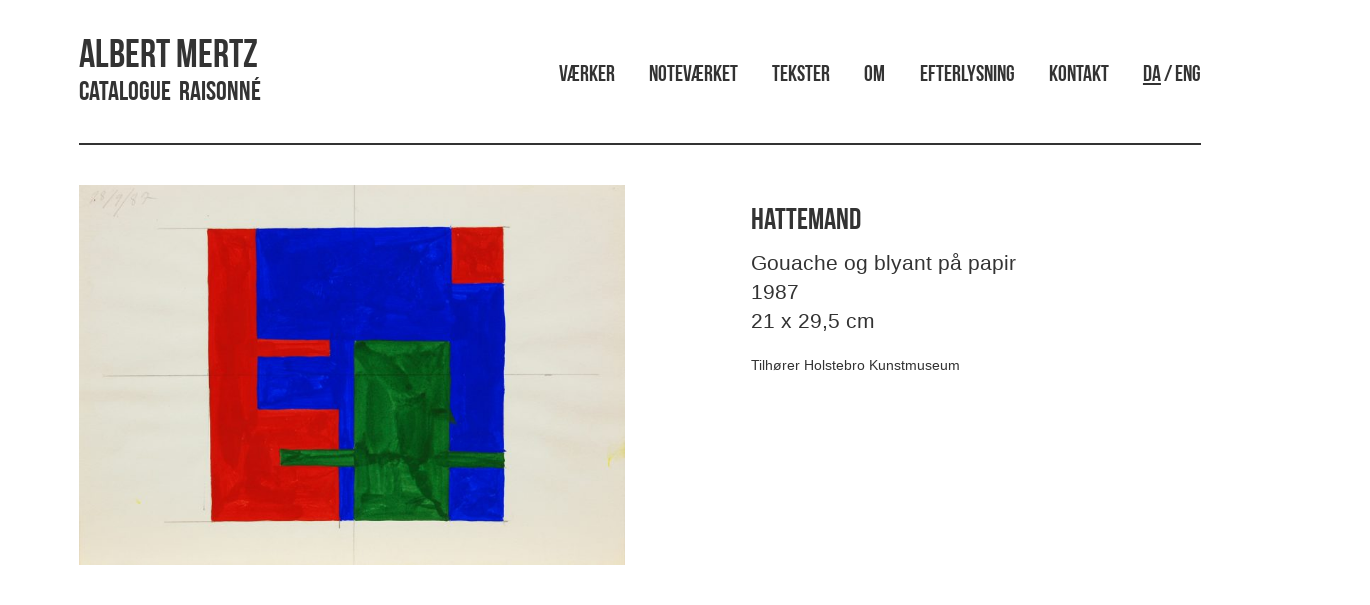

--- FILE ---
content_type: text/javascript
request_url: http://www.albertmertz.dk/wp-content/themes/mertz/js/scripts.js?ver=1.0.0
body_size: 361
content:
(function ($, root, undefined) {
	
	$(function () {
		
		'use strict';
		
		// DOM ready, take it away
        // her skal jeg skrive ny kode. jquery "$" skal ændres til "jQuery" i stedet
        
        //Remove META categories from view
        jQuery(document).ready(function() {
            jQuery(".cat-item a").each(function() {
                jQuery(".cat-item a:contains('Forside')").hide();
            });
        });

        //Translation magic
        /*
        jQuery(document).ready(function() {
            jQuery(".inner_sidebar h3").each(function() {
                jQuery(".inner_sidebar h3:contains('Kategorier')").text("Categories");
                jQuery(".inner_sidebar h3:contains('Søg')").text("Search");
            });
        });
        */
        
        
	});
	
})(jQuery, this);
